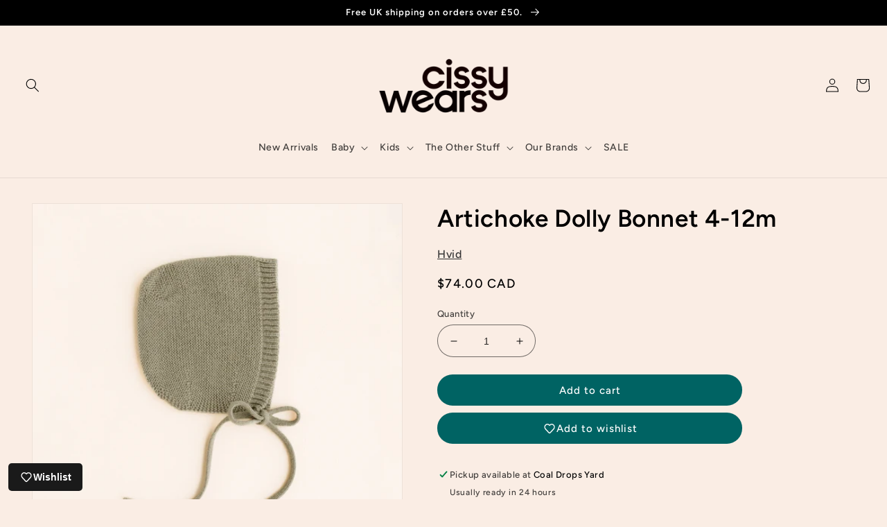

--- FILE ---
content_type: text/html
request_url: https://placement-api.clearpay.co.uk/?mpid=cissy-wears.myshopify.com&placementid=null&pageType=null&zoid=9.0.85
body_size: 725
content:

  <!DOCTYPE html>
  <html>
  <head>
      <link rel='icon' href='data:,' />
      <meta http-equiv="Content-Security-Policy"
          content="base-uri 'self'; default-src 'self'; font-src 'self'; style-src 'self'; script-src 'self' https://cdn.jsdelivr.net/npm/zoid@9.0.85/dist/zoid.min.js; img-src 'self'; connect-src 'self'; frame-src 'self'">
      <title></title>
      <link rel="preload" href="/index.js" as="script" />
      <link rel="preload" href="https://cdn.jsdelivr.net/npm/zoid@9.0.85/dist/zoid.min.js" integrity="sha384-67MznxkYtbE8teNrhdkvnzQBmeiErnMskO7eD8QwolLpdUliTdivKWx0ANHgw+w8" as="script" crossorigin="anonymous" />
      <div id="__AP_DATA__" hidden>
        {"errors":{"mcr":null},"mcrResponse":{"data":{"errors":[],"config":{"mpId":"cissy-wears.myshopify.com","createdAt":"2023-09-28T23:16:24.19357345Z","updatedAt":"2024-11-08T01:57:35.243542137Z","config":{"consumerLending":{"metadata":{"shouldForceCache":false,"isProductEnabled":false,"updatedAt":"2024-11-08T01:57:35.243516367Z","version":0},"details":{}},"interestFreePayment":{"metadata":{"shouldForceCache":false,"isProductEnabled":false,"updatedAt":"2024-11-08T01:57:35.243486367Z","version":0},"details":{"minimumAmount":{"amount":"10.00","currency":"GBP"},"maximumAmount":{"amount":"1200.00","currency":"GBP"},"cbt":{"enabled":true,"countries":["AU","IT","NZ","FR","ES","CA"],"limits":{}}}},"merchantAttributes":{"metadata":{"shouldForceCache":false,"isProductEnabled":true,"updatedAt":"2024-11-08T01:57:35.243527037Z","version":0},"details":{"analyticsEnabled":false,"tradingCountry":"GB","storeURI":"http://www.cissywears.com/","tradingName":"Cissy Wears","vpuf":true}},"onsitePlacements":{"metadata":{"version":0},"details":{"onsitePlacements":{}}},"cashAppPay":{"metadata":{"shouldForceCache":false,"isProductEnabled":false,"updatedAt":"2024-11-08T01:57:35.243538287Z","version":0},"details":{"enabledForOrders":false,"integrationCompleted":false}},"promotionalData":{"metadata":{"version":0},"details":{"consumerLendingPromotions":[]}}}}},"errors":null,"status":200},"brand":"clearpay","meta":{"version":"0.35.4"}}
      </div>
  </head>
  <body></body>
  <script src="/index.js" type="application/javascript"></script>
  </html>
  